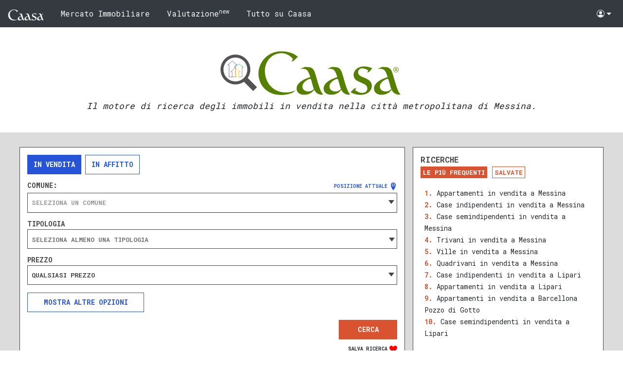

--- FILE ---
content_type: text/html;charset=utf-8
request_url: https://www.caasa.it/sicilia/messina/cerco-case-in-vendita.html
body_size: 17759
content:
<!DOCTYPE html>
<html lang="it">
    <head>
        <meta http-equiv="Content-Type" content="text/html; charset=utf-8" />        
        <meta name="viewport" content="width=device-width, initial-scale=1" />
        <title>Tutte le case in vendita nella citt&agrave; metropolitana di Messina</title>
        <meta name="description" content="Case, appartamenti e uffici in vendita nella citt&agrave; metropolitana di Messina da privati ed agenzie: su Caasa trovi in un solo posto tutti gli annunci presenti sui portali immobiliari. Leggi in esclusiva l'Opinione di Caasa&reg; sul prezzo richiesto e tante informazioni sul mercato immobiliare nella citt&agrave; metropolitana di Messina." />
        <!--Using 'adsense' as ad provider-->
        <!--
        it.caasa.common 2b.13q3 
        BaseGui.version 3&beta;.3g7f3
        gently running on web3
        -->
        <link rel="canonical" href="https://www.caasa.it/sicilia/messina/cerco-case-in-vendita.html" />
        <link rel="alternate" hreflang="it" href="https://www.caasa.it/sicilia/messina/cerco-case-in-vendita.html" />
        <link rel="apple-touch-icon" sizes="180x180" href="/apple-touch-icon.png">
        <link rel="icon" type="image/png" sizes="32x32" href="/favicon-32x32.png">
        <link rel="icon" type="image/png" sizes="16x16" href="/favicon-16x16.png">
        <link rel="preconnect" href="https://fonts.googleapis.com" />
        <link rel="preconnect" href="https://www.google-analytics.com" />
        <link rel="preconnect" href="https://cdnjs.cloudflare.com" />
        <link rel="preconnect" href="https://www.gstatic.com" />
        <link rel="preconnect" href="https://cdn.jsdelivr.net" />
        <link rel="preconnect" href="https://fonts.gstatic.com">
        <link rel="manifest" href="/manifest.json">
        <link rel="mask-icon" href="/safari-pinned-tab.svg" color="#5bbad5">
        <meta name="theme-color" content="#ffffff">
        <meta property="og:url"           content="/sicilia/messina/cerco-case-in-vendita.html" />
        <meta property="og:type"          content="website" />
        <meta property="og:title"         content=Tutte le case in vendita nella citt&agrave; metropolitana di Messina />
        <meta property="og:description"   content="Case, appartamenti e uffici in vendita nella citt&agrave; metropolitana di Messina da privati ed agenzie: su Caasa trovi in un solo posto tutti gli annunci presenti sui portali immobiliari. Leggi in esclusiva l'Opinione di Caasa&reg; sul prezzo richiesto e tante informazioni sul mercato immobiliare nella citt&agrave; metropolitana di Messina." />
        <meta property="og:image"         content="https://cdn.caasa.it/static/img/caasa-quadrato.jpg" />
        <meta name="keywords" content="case in vendita nella città metropolitana di Messina, appartamenti in vendita nella città metropolitana di Messina, annunci immobiliari nella città metropolitana di Messina, case in vendita, appartamenti in vendita, annunci immobiliari" />
        <meta http-equiv="X-UA-Compatible" content="IE=edge" />
        <meta name="google-site-verification" content="69pHufk706MycSv0GL1znFdGj0meLEMko4RmlO-ye1E" />
        <meta name="msvalidate.01" content="0AD72220AFD2108EA085D380BB055167" />
        <meta name="y_key" content="1cd8e2272a5153fa" />
        <link rel="stylesheet" href="https://cdnjs.cloudflare.com/ajax/libs/font-awesome/4.7.0/css/font-awesome.min.css" />
        <link href="https://fonts.googleapis.com/css2?family=Roboto+Slab:wght@600&display=swap" rel="stylesheet" />
        <link href="https://fonts.googleapis.com/css2?family=Roboto+Mono:wght@400;700&display=swap" rel="stylesheet" />
        <link type="text/css" rel="stylesheet" href="https://www.gstatic.com/firebasejs/ui/6.0.1/firebase-ui-auth.css" />
        <link type="text/css" rel="stylesheet" href="https://cdn.caasa.it/static/css/home.css?v=3b.3g7f3" />
        <script async src="https://www.googletagmanager.com/gtag/js?id=G-8DC8P7S4ZD"></script>
<script>
window.dataLayer = window.dataLayer || [];
function gtag(){dataLayer.push(arguments);}
gtag('js', new Date());
gtag('config', 'G-8DC8P7S4ZD');
</script><script type="application/ld+json">
            {
            "@context": "http://schema.org",
            "@type": "WebSite",
            "name": "Caasa.it",
            "url": "https://www.caasa.it",
            "publisher": {
            "@type": "Organization",
            "name": "Caasa",
            "url": "https://www.caasa.it",
            "logo": "https://cdn.caasa.it/logo/caasa-gray.svg",
            "sameAs": [
            "https://www.facebook.com/caasa.it/",
            "https://twitter.com/caasaIT"
            ]
            }
            }
        </script>
        <script type="application/ld+json">
            {
            "@context": "http://schema.org",
            "@type": "WebPage",
            "url": "https://www.caasa.it/sicilia/messina/cerco-case-in-vendita.html",
            "breadcrumb": {
            "@type": "BreadcrumbList",
            "itemListElement": [{
            "@type": "ListItem",
            "position": 1,
            "item": {
            "@id": "https://www.caasa.it/",
            "name": "Immobili in vendita",
            "image": "https://cdn.caasa.it/static/img/ico/breadcrumb-vendita-64x64.png"
            }
            }
            ,{
            "@type": "ListItem",
            "position": 2,
            "item": {
            "@id": "https://www.caasa.it/sicilia/cerco-case-in-vendita.html",
            "name": "Sicilia",
            "image": "https://cdn.caasa.it/static/img/ico/breadcrumb-regione-64x64.png"
            }
            }
            ,{
            "@type": "ListItem",
            "position": 3,
            "item": {
            "@id": "https://www.caasa.it/sicilia/messina/cerco-case-in-vendita.html",
            "name": "Messina",
            "image": "https://cdn.caasa.it/static/img/ico/breadcrumb-provincia-64x64.png"
            }
            }]
            }
            }
        </script>
        <style>
.ad-xs {  display:inline-block; }
@media (min-width:768px) { .ad-xs { display:none; } }
.ad-sm-md-lg {  display:inline-block; }
@media (max-width:767px) { .ad-sm-md-lg { display:none; } }
.ad-xs-sm { width:100%; }
@media (max-width:991px) { .ad-xs-sm { display:block; } }
@media (min-width:992px) { .ad-xs-sm { display:none; } }
.ad-md-lg { width:100%; }
@media (max-width:991px) { .ad-md-lg { display:none; } }
@media (min-width:992px) { .ad-md-lg { display:block; } }
</style>
<script async src="//pagead2.googlesyndication.com/pagead/js/adsbygoogle.js"></script>
<script>
(adsbygoogle = window.adsbygoogle || []).push({
google_ad_client: "ca-pub-9013790203746805",
enable_page_level_ads: true
});
</script>
<script async src="https://fundingchoicesmessages.google.com/i/pub-9013790203746805?ers=1" nonce="YeN_qVum6RklhmTvt8irAw"></script><script nonce="YeN_qVum6RklhmTvt8irAw">(function() {function signalGooglefcPresent() {if (!window.frames['googlefcPresent']) {if (document.body) {const iframe = document.createElement('iframe'); iframe.style = 'width: 0; height: 0; border: none; z-index: -1000; left: -1000px; top: -1000px;'; iframe.style.display = 'none'; iframe.name = 'googlefcPresent'; document.body.appendChild(iframe);} else {setTimeout(signalGooglefcPresent, 0);}}}signalGooglefcPresent();})();</script>
<script>(function(){/*
 Copyright The Closure Library Authors.
 SPDX-License-Identifier: Apache-2.0
*/
'use strict';var aa=function(a){var b=0;return function(){return b<a.length?{done:!1,value:a[b++]}:{done:!0}}},ba="function"==typeof Object.create?Object.create:function(a){var b=function(){};b.prototype=a;return new b},k;if("function"==typeof Object.setPrototypeOf)k=Object.setPrototypeOf;else{var m;a:{var ca={a:!0},n={};try{n.__proto__=ca;m=n.a;break a}catch(a){}m=!1}k=m?function(a,b){a.__proto__=b;if(a.__proto__!==b)throw new TypeError(a+" is not extensible");return a}:null}
var p=k,q=function(a,b){a.prototype=ba(b.prototype);a.prototype.constructor=a;if(p)p(a,b);else for(var c in b)if("prototype"!=c)if(Object.defineProperties){var d=Object.getOwnPropertyDescriptor(b,c);d&&Object.defineProperty(a,c,d)}else a[c]=b[c];a.v=b.prototype},r=this||self,da=function(){},t=function(a){return a};var u;var w=function(a,b){this.g=b===v?a:""};w.prototype.toString=function(){return this.g+""};var v={},x=function(a){if(void 0===u){var b=null;var c=r.trustedTypes;if(c&&c.createPolicy){try{b=c.createPolicy("goog#html",{createHTML:t,createScript:t,createScriptURL:t})}catch(d){r.console&&r.console.error(d.message)}u=b}else u=b}a=(b=u)?b.createScriptURL(a):a;return new w(a,v)};var A=function(){return Math.floor(2147483648*Math.random()).toString(36)+Math.abs(Math.floor(2147483648*Math.random())^Date.now()).toString(36)};var B={},C=null;var D="function"===typeof Uint8Array;function E(a,b,c){return"object"===typeof a?D&&!Array.isArray(a)&&a instanceof Uint8Array?c(a):F(a,b,c):b(a)}function F(a,b,c){if(Array.isArray(a)){for(var d=Array(a.length),e=0;e<a.length;e++){var f=a[e];null!=f&&(d[e]=E(f,b,c))}Array.isArray(a)&&a.s&&G(d);return d}d={};for(e in a)Object.prototype.hasOwnProperty.call(a,e)&&(f=a[e],null!=f&&(d[e]=E(f,b,c)));return d}
function ea(a){return F(a,function(b){return"number"===typeof b?isFinite(b)?b:String(b):b},function(b){var c;void 0===c&&(c=0);if(!C){C={};for(var d="ABCDEFGHIJKLMNOPQRSTUVWXYZabcdefghijklmnopqrstuvwxyz0123456789".split(""),e=["+/=","+/","-_=","-_.","-_"],f=0;5>f;f++){var h=d.concat(e[f].split(""));B[f]=h;for(var g=0;g<h.length;g++){var l=h[g];void 0===C[l]&&(C[l]=g)}}}c=B[c];d=Array(Math.floor(b.length/3));e=c[64]||"";for(f=h=0;h<b.length-2;h+=3){var y=b[h],z=b[h+1];l=b[h+2];g=c[y>>2];y=c[(y&3)<<
4|z>>4];z=c[(z&15)<<2|l>>6];l=c[l&63];d[f++]=""+g+y+z+l}g=0;l=e;switch(b.length-h){case 2:g=b[h+1],l=c[(g&15)<<2]||e;case 1:b=b[h],d[f]=""+c[b>>2]+c[(b&3)<<4|g>>4]+l+e}return d.join("")})}var fa={s:{value:!0,configurable:!0}},G=function(a){Array.isArray(a)&&!Object.isFrozen(a)&&Object.defineProperties(a,fa);return a};var H;var J=function(a,b,c){var d=H;H=null;a||(a=d);d=this.constructor.u;a||(a=d?[d]:[]);this.j=d?0:-1;this.h=null;this.g=a;a:{d=this.g.length;a=d-1;if(d&&(d=this.g[a],!(null===d||"object"!=typeof d||Array.isArray(d)||D&&d instanceof Uint8Array))){this.l=a-this.j;this.i=d;break a}void 0!==b&&-1<b?(this.l=Math.max(b,a+1-this.j),this.i=null):this.l=Number.MAX_VALUE}if(c)for(b=0;b<c.length;b++)a=c[b],a<this.l?(a+=this.j,(d=this.g[a])?G(d):this.g[a]=I):(d=this.l+this.j,this.g[d]||(this.i=this.g[d]={}),(d=this.i[a])?
G(d):this.i[a]=I)},I=Object.freeze(G([])),K=function(a,b){if(-1===b)return null;if(b<a.l){b+=a.j;var c=a.g[b];return c!==I?c:a.g[b]=G([])}if(a.i)return c=a.i[b],c!==I?c:a.i[b]=G([])},M=function(a,b){var c=L;if(-1===b)return null;a.h||(a.h={});if(!a.h[b]){var d=K(a,b);d&&(a.h[b]=new c(d))}return a.h[b]};J.prototype.toJSON=function(){var a=N(this,!1);return ea(a)};
var N=function(a,b){if(a.h)for(var c in a.h)if(Object.prototype.hasOwnProperty.call(a.h,c)){var d=a.h[c];if(Array.isArray(d))for(var e=0;e<d.length;e++)d[e]&&N(d[e],b);else d&&N(d,b)}return a.g},O=function(a,b){H=b=b?JSON.parse(b):null;a=new a(b);H=null;return a};J.prototype.toString=function(){return N(this,!1).toString()};var P=function(a){J.call(this,a)};q(P,J);function ha(a){var b,c=(a.ownerDocument&&a.ownerDocument.defaultView||window).document,d=null===(b=c.querySelector)||void 0===b?void 0:b.call(c,"script[nonce]");(b=d?d.nonce||d.getAttribute("nonce")||"":"")&&a.setAttribute("nonce",b)};var Q=function(a,b){b=String(b);"application/xhtml+xml"===a.contentType&&(b=b.toLowerCase());return a.createElement(b)},R=function(a){this.g=a||r.document||document};R.prototype.appendChild=function(a,b){a.appendChild(b)};var S=function(a,b,c,d,e,f){try{var h=a.g,g=Q(a.g,"SCRIPT");g.async=!0;g.src=b instanceof w&&b.constructor===w?b.g:"type_error:TrustedResourceUrl";ha(g);h.head.appendChild(g);g.addEventListener("load",function(){e();d&&h.head.removeChild(g)});g.addEventListener("error",function(){0<c?S(a,b,c-1,d,e,f):(d&&h.head.removeChild(g),f())})}catch(l){f()}};var ia=r.atob("aHR0cHM6Ly93d3cuZ3N0YXRpYy5jb20vaW1hZ2VzL2ljb25zL21hdGVyaWFsL3N5c3RlbS8xeC93YXJuaW5nX2FtYmVyXzI0ZHAucG5n"),ja=r.atob("WW91IGFyZSBzZWVpbmcgdGhpcyBtZXNzYWdlIGJlY2F1c2UgYWQgb3Igc2NyaXB0IGJsb2NraW5nIHNvZnR3YXJlIGlzIGludGVyZmVyaW5nIHdpdGggdGhpcyBwYWdlLg=="),ka=r.atob("RGlzYWJsZSBhbnkgYWQgb3Igc2NyaXB0IGJsb2NraW5nIHNvZnR3YXJlLCB0aGVuIHJlbG9hZCB0aGlzIHBhZ2Uu"),la=function(a,b,c){this.h=a;this.j=new R(this.h);this.g=null;this.i=[];this.l=!1;this.o=b;this.m=c},V=function(a){if(a.h.body&&!a.l){var b=
function(){T(a);r.setTimeout(function(){return U(a,3)},50)};S(a.j,a.o,2,!0,function(){r[a.m]||b()},b);a.l=!0}},T=function(a){for(var b=W(1,5),c=0;c<b;c++){var d=X(a);a.h.body.appendChild(d);a.i.push(d)}b=X(a);b.style.bottom="0";b.style.left="0";b.style.position="fixed";b.style.width=W(100,110).toString()+"%";b.style.zIndex=W(2147483544,2147483644).toString();b.style["background-color"]=ma(249,259,242,252,219,229);b.style["box-shadow"]="0 0 12px #888";b.style.color=ma(0,10,0,10,0,10);b.style.display=
"flex";b.style["justify-content"]="center";b.style["font-family"]="Roboto, Arial";c=X(a);c.style.width=W(80,85).toString()+"%";c.style.maxWidth=W(750,775).toString()+"px";c.style.margin="24px";c.style.display="flex";c.style["align-items"]="flex-start";c.style["justify-content"]="center";d=Q(a.j.g,"IMG");d.className=A();d.src=ia;d.style.height="24px";d.style.width="24px";d.style["padding-right"]="16px";var e=X(a),f=X(a);f.style["font-weight"]="bold";f.textContent=ja;var h=X(a);h.textContent=ka;Y(a,
e,f);Y(a,e,h);Y(a,c,d);Y(a,c,e);Y(a,b,c);a.g=b;a.h.body.appendChild(a.g);b=W(1,5);for(c=0;c<b;c++)d=X(a),a.h.body.appendChild(d),a.i.push(d)},Y=function(a,b,c){for(var d=W(1,5),e=0;e<d;e++){var f=X(a);b.appendChild(f)}b.appendChild(c);c=W(1,5);for(d=0;d<c;d++)e=X(a),b.appendChild(e)},W=function(a,b){return Math.floor(a+Math.random()*(b-a))},ma=function(a,b,c,d,e,f){return"rgb("+W(Math.max(a,0),Math.min(b,255)).toString()+","+W(Math.max(c,0),Math.min(d,255)).toString()+","+W(Math.max(e,0),Math.min(f,
255)).toString()+")"},X=function(a){a=Q(a.j.g,"DIV");a.className=A();return a},U=function(a,b){0>=b||null!=a.g&&0!=a.g.offsetHeight&&0!=a.g.offsetWidth||(na(a),T(a),r.setTimeout(function(){return U(a,b-1)},50))},na=function(a){var b=a.i;var c="undefined"!=typeof Symbol&&Symbol.iterator&&b[Symbol.iterator];b=c?c.call(b):{next:aa(b)};for(c=b.next();!c.done;c=b.next())(c=c.value)&&c.parentNode&&c.parentNode.removeChild(c);a.i=[];(b=a.g)&&b.parentNode&&b.parentNode.removeChild(b);a.g=null};var pa=function(a,b,c,d,e){var f=oa(c),h=function(l){l.appendChild(f);r.setTimeout(function(){f?(0!==f.offsetHeight&&0!==f.offsetWidth?b():a(),f.parentNode&&f.parentNode.removeChild(f)):a()},d)},g=function(l){document.body?h(document.body):0<l?r.setTimeout(function(){g(l-1)},e):b()};g(3)},oa=function(a){var b=document.createElement("div");b.className=a;b.style.width="1px";b.style.height="1px";b.style.position="absolute";b.style.left="-10000px";b.style.top="-10000px";b.style.zIndex="-10000";return b};var L=function(a){J.call(this,a)};q(L,J);var qa=function(a){J.call(this,a)};q(qa,J);var ra=function(a,b){this.l=a;this.m=new R(a.document);this.g=b;this.i=K(this.g,1);b=M(this.g,2);this.o=x(K(b,4)||"");this.h=!1;b=M(this.g,13);b=x(K(b,4)||"");this.j=new la(a.document,b,K(this.g,12))};ra.prototype.start=function(){sa(this)};
var sa=function(a){ta(a);S(a.m,a.o,3,!1,function(){a:{var b=a.i;var c=r.btoa(b);if(c=r[c]){try{var d=O(P,r.atob(c))}catch(e){b=!1;break a}b=b===K(d,1)}else b=!1}b?Z(a,K(a.g,14)):(Z(a,K(a.g,8)),V(a.j))},function(){pa(function(){Z(a,K(a.g,7));V(a.j)},function(){return Z(a,K(a.g,6))},K(a.g,9),K(a.g,10),K(a.g,11))})},Z=function(a,b){a.h||(a.h=!0,a=new a.l.XMLHttpRequest,a.open("GET",b,!0),a.send())},ta=function(a){var b=r.btoa(a.i);a.l[b]&&Z(a,K(a.g,5))};(function(a,b){r[a]=function(c){for(var d=[],e=0;e<arguments.length;++e)d[e-0]=arguments[e];r[a]=da;b.apply(null,d)}})("__h82AlnkH6D91__",function(a){"function"===typeof window.atob&&(new ra(window,O(qa,window.atob(a)))).start()});}).call(this);

window.__h82AlnkH6D91__("[base64]/[base64]/[base64]/[base64]");</script></head>
    <body class="home">
        <header>
    <nav class="navbar navbar-dark bg-dark navbar-expand-lg">
    <a class="navbar-brand" href="/">
        <img src="https://cdn.caasa.it/logo/caasa-whitesmoke.svg" loading="lazy" alt="Logo Caasa"
            onmouseover="this.src = 'https://cdn.caasa.it/logo/caasa-dark-orange.svg';" 
            onmouseout="this.src = 'https://cdn.caasa.it/logo/caasa-whitesmoke.svg';" width="75" height="25" />
    </a>
    <button class="navbar-toggler" type="button" data-toggle="collapse" data-target="#navbarSupportedContent" aria-controls="navbarSupportedContent" aria-expanded="false" aria-label="Toggle navigation">
        <span class="navbar-toggler-icon"></span>
    </button>
    <div class="collapse navbar-collapse" id="navbarSupportedContent">
        <ul class="list-unstyled navbar-nav">
            <li class="nav-item"><a class="nav-link braket" href="https://www.mercato-immobiliare.info/">Mercato Immobiliare</a></li>
            <li class="nav-item"><a class="nav-link braket" href="/valutazione-immobiliare/in-vendita.html">Valutazione<sup>new</sup></a></li>
            <li class="nav-item"><a class="nav-link braket" href="https://blog.caasa.it/tutto-su-caasa/">Tutto su Caasa</a></li>
        </ul>
    </div>
    <ul class="list-unstyled navbar-nav ml-auto">
        <li class="nav-item dropdown">
            <a class="nav-link dropdown-toggle" href="#" id="navbarDropdown" role="button" data-toggle="dropdown" aria-haspopup="true" aria-expanded="false">
                <svg class="bi bi-people-circle" width="1em" height="1em" viewBox="0 0 16 16" fill="currentColor" xmlns="http://www.w3.org/2000/svg">
                <path d="M13.468 12.37C12.758 11.226 11.195 10 8 10s-4.757 1.225-5.468 2.37A6.987 6.987 0 008 15a6.987 6.987 0 005.468-2.63z"/>
                <path fill-rule="evenodd" d="M8 9a3 3 0 100-6 3 3 0 000 6z" clip-rule="evenodd"/>
                <path fill-rule="evenodd" d="M8 1a7 7 0 100 14A7 7 0 008 1zM0 8a8 8 0 1116 0A8 8 0 010 8z" clip-rule="evenodd"/>
                </svg> <span class="user-logged-in user-name">Name</span>
            </a>
            <div class="dropdown-menu dropdown-menu-right" aria-labelledby="navbarDropdown">
                <div class="user-not-logged-in">
                    <a class="dropdown-item" data-toggle="modal" data-target="#modal-login" href="#">Accedi/Registrati</a>
                </div>                    
                <div class="user-logged-in">
                    <a class="dropdown-item" data-toggle="modal" data-target="#modal-login" data-section='account' href="#">Il tuo Account</a>
                    <a class="dropdown-item" href="/favorites">I tuoi preferiti</a>                    
                    <div class="dropdown-divider"></div>
                    <a class="dropdown-item sign-out" href="#">Esci</a>
                </div>
            </div>
        </li>                
    </ul>
</nav>

<div class="container logo-header">
        <div class="d-flex justify-content-center align-items-center logo-group">
            <div class="logo-lente">
                <svg viewBox="0 0 100 100" fill="none" xmlns="http://www.w3.org/2000/svg">
                    <path d="M73.5864 41.0243C73.5172 47.0941 72.0288 52.5825 69.1232 57.4882C66.2186 62.3936 62.3121 66.2993 57.4067 69.2049C52.501 72.1112 47.0131 73.5981 40.9421 73.6672C34.833 73.5981 29.317 72.1112 24.3946 69.2049C19.4717 66.2993 15.5555 62.3936 12.6461 57.4882C9.73664 52.5825 8.24793 47.0941 8.17942 41.0243C8.24793 34.9141 9.73664 29.3986 12.6461 24.4757C15.5555 19.5528 19.4719 15.6366 24.3946 12.7272C29.317 9.81886 34.8331 8.32961 40.9421 8.26054C47.0129 8.32997 52.501 9.81867 57.4067 12.7272C62.3121 15.6366 66.2186 19.553 69.1232 24.4757C72.0286 29.3986 73.5162 34.9143 73.5864 41.0243ZM74.6295 64.1152C76.8953 60.8463 78.6561 57.2588 79.9108 53.3512C81.1657 49.4448 81.8032 45.3321 81.8217 41.0131C81.7352 33.392 79.8759 26.5099 76.2435 20.3663C72.6115 14.2225 67.7227 9.33413 61.5789 5.70211C55.4351 2.06935 48.5529 0.210168 40.9327 0.124023C33.3119 0.210535 26.4299 2.06935 20.2865 5.70211C14.1423 9.33413 9.2543 14.2225 5.62209 20.3663C1.98914 26.5099 0.130151 33.392 0.0440063 41.0131C0.130151 48.6338 1.98914 55.5158 5.62209 61.6591C9.2543 67.8031 14.1425 72.6913 20.2865 76.3235C26.4299 79.957 33.3121 81.8153 40.9327 81.9018C45.2495 81.8832 49.3673 81.2466 53.284 79.9915C57.2006 78.7365 60.8183 76.9759 64.1357 74.7095L89.5206 100L100.02 89.5583L74.6295 64.1152Z" fill="#555252"/>
                    <path class="path-green" d="M41.6061 31.9929L50.1519 26.2996L62.9022 34.7939H59.2587L59.2595 61.2015H50.1225V46.8564H53.7657L37.4008 34.7939L41.6061 31.9929Z" fill="#fff" stroke="#2BAD2F"/>
                    <path class="path-blue" d="M19.7486 28.7032L32.4993 17.7394L45.2492 28.7032H41.6062V31.9931L37.5614 34.7942L41.558 34.719L41.6267 46.8566L34.9802 61.2018H23.5742V28.7032H19.7486Z" fill="#fff" stroke="#2554D8"/>
                    <path class="path-yellow" d="M41.2275 35.6609L53.7659 46.8564H50.1226V61.2015H41.2275V35.6609V35.6609Z" fill="#fff" stroke="#FFD31D"/>
                    <path class="path-orange" d="M28.2651 46.8564L38.9327 37.6839L41.2276 35.6609V61.2015H32.0904V46.8564H28.2651Z" fill="#fff" stroke="#D95330"/>
                </svg>
            </div>
            <a href="/">
            <img src="https://cdn.caasa.it/logo/caasa-dark-green.svg" 
                 onerror="this.onerror=null; this.src='https://cdn.caasa.it/logo/caasa-gray-300x100.png'"                         
                 alt="Caasa" />                        
            </a>
        </div>
        <h1 class="d-flex justify-content-center">
            Il motore di ricerca degli immobili in vendita nella citt&agrave; metropolitana di Messina.</h1>                    
    </div>            
</header>

<main class="container-fluid p-0">
            <section class="search">
                <div class="row form">
                    <div class="col-12 col-lg-8 px-0 pr-lg-2 mb-4 mb-lg-0">
                        <div class="form-container">
                            <form id="form-search" action="/cerca" method="post" rel="search" name="form-search" novalidate="novalidate" autocomplete="off" enctype="application/x-www-form-urlencoded" accept-charset="UTF-8">                                                                
                                <input id="searchjson" type="hidden" name="searchjson" />
                                <div class="form__contract-type mb-3">                                    
                                    <div class="form__block mr-2" onclick="location='/sicilia/messina/cerco-case-in-vendita.html'">
                                        <input class="form__radio-input" type="radio" id="vendita" name="advtype" value="FORSALE" checked>
                                        <label class="form__label form__label--radio" for="vendita">In vendita</label>  
                                    </div>
                                    <div class="form__block" onclick="location='/sicilia/messina/cerco-case-in-affitto.html'">
                                        <input class="form__radio-input" type="radio" id="affitto" name="advtype" value="FORRENT" >
                                        <label class="form__label form__label--radio" for="affitto">In affitto</label>  
                                    </div>
                                </div>
                            
                                <div class="form-group city-input-alt">
                                    <div class="form__group--city">
                                        <div class="form__label form__label--city">
                                            <div> 
                                                COMUNE: <span id="city-geoloc"></span>
                                                </div>
                                        </div>
                                        <button id="html5geolocbtn" title="Usa la mia posizione attuale" type="button" class="btn btn-map">
                                            <span>Posizione attuale</span>
                                            <svg width="16" height="16" viewBox="0 0 16 16">
                                                <path fill="#2554d8" d="M8 0c-2.761 0-5 2.239-5 5 0 5 5 11 5 11s5-6 5-11c0-2.761-2.239-5-5-5zM8 8.063c-1.691 0-3.063-1.371-3.063-3.063s1.371-3.063 3.063-3.063 3.063 1.371 3.063 3.063-1.371 3.063-3.063 3.063zM6.063 5c0-1.070 0.867-1.938 1.938-1.938s1.938 0.867 1.938 1.938c0 1.070-0.867 1.938-1.938 1.938s-1.938-0.867-1.938-1.938z"></path>
                                            </svg>
                                        </button>
                                    </div>
                                    <div class="form-city-zone-select">
                                        <select id="input-city" class="form-control select2autocomplete" autocomplete="off"></select>
                                        <span class="form__error-msg js-error-location"></span>
                                        <div class="form__select-zone is-hide">
                                            <select class="form-control select2zones" autocomplete="off"></select>
                                        </div>
                                    </div>
                                </div>

                                <div class="form-map">
                                    <div id="Map" class="map-container bigmap"></div>
                                    <div class="form-map-legend">
                                        <div>
                                            <img height="20" width="20" src="https://cdn.caasa.it/static/img/marker-zone.svg" alt="Maker zona immobiliare" loading="lazy"/>
                                            <span>Zone selezionabili</span>
                                        </div>
                                        <div>
                                            <img height="20" width="20" src="https://cdn.caasa.it/static/img/marker-zone-active.svg" alt="Maker zone selezionata" loading="lazy"/>
                                            <span>Zona selezionata</span>
                                        </div>
                                        <div>
                                            <img height="20" width="20" src="https://cdn.caasa.it/static/img/marker-neighbour.svg" alt="Maker comuni limitrofo" loading="lazy"/>
                                            <span>Comune limitrofo</span>
                                        </div>
                                    </div>
                                </div>                            

                                <div class="form__block-container form__block-container--row-tablet">
                                    <div class="form__block form__block--type mb-3">
                                    <label class="form__label">Tipologia</label>
                                    <select id="home-type" class="form__select js-select2-typology" name="typologies" multiple="multiple" placeholder="Seleziona una tipologia">
                                        <option value="appartamento">appartamento</option>
                                        <option value="attico">attico</option>
                                        <option value="azienda agricola">azienda agricola</option>
                                        <option value="baita">baita</option>
                                        <option value="bifamiliare">bifamiliare</option>
                                        <option value="bivano">bivano</option>
                                        <option value="bungalow">bungalow</option>
                                        <option value="campidanese">campidanese</option>
                                        <option value="capannone">capannone</option>
                                        <option value="caposchiera">caposchiera</option>
                                        <option value="casa indipendente">casa indipendente</option>
                                        <option value="casa semindipendente">casa semindipendente</option>
                                        <option value="casale">casale</option>
                                        <option value="esavano">esavano</option>
                                        <option value="intera palazzina">intera palazzina</option>
                                        <option value="locale commerciale">locale commerciale</option>
                                        <option value="locale di sgombero">locale di sgombero</option>
                                        <option value="loft">loft</option>
                                        <option value="mansarda">mansarda</option>
                                        <option value="monolocale">monolocale</option>
                                        <option value="multiproprieta">multiproprieta</option>
                                        <option value="multivano">multivano</option>
                                        <option value="negozio">negozio</option>
                                        <option value="pentavano">pentavano</option>
                                        <option value="quadrivano">quadrivano</option>
                                        <option value="rudere">rudere</option>
                                        <option value="terreno agricolo">terreno agricolo</option>
                                        <option value="terreno edificabile">terreno edificabile</option>
                                        <option value="terreno industriale">terreno industriale</option>
                                        <option value="trivano">trivano</option>
                                        <option value="ufficio">ufficio</option>
                                        <option value="villa">villa</option>
                                        <option value="villetta a schiera">villetta a schiera</option>
                                        </select>
                                    <span class="form__error-msg js-error-typology"></span>
                                    </div>
                                    <div class="form__block form__block--price mb-3">
                                    <label class="form__label">Prezzo</label>
                                    <select class="form__select js-select2-price"></select>
                                    <!-- Personalizza fascia prezzo -->
                                    <div class="form__block form__block--price-custom js-custom-price pt-2">
                                        <label id="label-price" class="form__label">Personalizza fascia di prezzo</label>
                                        <div class="min-price-container">
                                        <input class="form__input js-custom-price-input" type="number" min="0" step="1000" id="prezzo-min" name="prezzo-min" value="0">
                                        </div>
                                        <div class="max-price-container">
                                        <input class="form__input js-custom-price-input" type="number" min="0" step="1000" id="prezzo-max" name="prezzo-max" value="0">
                                        </div>
                                    </div>
                                    </div>
                                </div>

                                <div class="form__filter-btn js-open-filter mb-3">
                                    <span>Altre opzioni</span>
                                </div>
                            
                                <div class="form__filter-container js-filter-container">
                                <!-- Altre opzioni -->

                                    <div class="form__block form__block--auction mb-3">
                                    <label class="form__label">Annunci in asta</label>
                                        <div class="form__input--radio">
                                        <input type="radio" id="includi-aste" name="aste" value="i" checked><label for="includi-aste">Includi</label>
                                        </div>
                                        <div class="form__input--radio">
                                        <input type="radio" id="escludi-aste" name="aste" value="e"><label for="escludi-aste">Escludi</label>
                                        </div>
                                        <div class="form__input--radio">
                                        <input type="radio" id="solo-aste" name="aste" value="o"><label for="solo-aste">Solo annunci in asta</label>
                                        </div>
                                    </div>
                                    <div class="form__block mb-3">
                                    <label class="form__label">Altre opzioni</label>
                                    <select id="home-option" class="form__select js-multiple-select2" name="home-options" multiple="multiple">
                                        <option value="angolo cottura">con angolo cottura</option>
                                        <option value="ascensore">con ascensore</option>
                                        <option value="balcone">con balcone</option>
                                        <option value="caminetto">con caminetto</option>
                                        <option value="cantina">con cantina</option>
                                        <option value="climatizzato">con climatizzazione</option>
                                        <option value="cortile">con cortile</option>
                                        <option value="cucina abitabile">con cucina abitabile</option>
                                        <option value="garage">con garage</option>
                                        <option value="giardino">con giardino</option>
                                        <option value="mutuabile">con possibilit&agrave; di mutuo</option>
                                        <option value="nuda proprieta">nuda propriet&agrave;</option>
                                        <option value="posto auto">con posto auto</option>
                                        <option value="posto moto">con posto moto</option>
                                        <option value="riscaldamento autonomo">con riscaldamento autonomo</option>
                                        <option value="senza ascensore">senza ascensore</option>
                                        <option value="storico">edificio storico</option>
                                        <option value="termocondizionato">con termocondizionamento</option>
                                        <option value="terrazza">con terrazza</option>
                                        <option value="vacanza">per vacanza</option>
                                        </select>
                                    </div>

                                    <!-- Stato dell'immobile -->
                                    <div class="form__block-container mb-3">
                                    <label class="form__label">Stato dell'immobile</label>
                                    <div id="home-condition" class="form__block-container--checkbox">
                                        <div class="form__block">
                                        <input id="ristrutturare" class="condition form__input--custom-checkbox" value="da ristrutturare" name="ristrutturare" type="checkbox">
                                        <label for="ristrutturare">da ristrutturare</label>
                                        </div>
                                        <div class="form__block">        
                                            <input id="nuova-costruzione" class="condition form__input--custom-checkbox" value="nuova costruzione" name="nuova-costruzione" type="checkbox">
                                            <label for="nuova-costruzione">nuova costruzione</label>
                                        </div>
                                        <div class="form__block">        
                                            <input id="recente" class="condition form__input--custom-checkbox" value="recente" name="recente" type="checkbox">
                                            <label for="recente">recente</label>
                                        </div>
                                        <div class="form__block">        
                                            <input id="ristrutturato" class="condition form__input--custom-checkbox" value="ristrutturato" name="ristrutturato" type="checkbox">
                                            <label for="ristrutturato">ristrutturato</label>
                                        </div>
                                    </div>
                                    </div>

                                    <!-- Superfice -->
                                    <div class="form__block-container mb-3">
                                    <label class="form__label">Superfice</label>
                                    <div class="form__block mb-2">
                                        <select class="form__select js-select2-surface"></select>
                                        <!-- Superfice personalizzata -->
                                        <div class="form__block form__block--surface-custom js-custom-surface pt-2">
                                        <label id="label-surface" class="form__label">Personalizza fascia di superficie</label>
                                        <div class="min-surface-container">
                                            <input id="superfice-min" class="form__input js-custom-surface-input" type="number" min="0" step="5" name="superfice-min" value="0">
                                        </div>
                                        <div class="max-surface-container">
                                            <input id="superfice-max" class="form__input js-custom-surface-input" type="number" min="0" step="5" name="superfice-max" value="0">
                                        </div>
                                        </div>
                                    </div>
                                    </div>

                                    <!-- Classe energetica -->
                                    <div class="form__block-container form__range mb-3">
                                        <label class="form__label js-range-label">Qualsiasi classe energetica</label>
                                        <input id="energy-class" type="range" name="energy-class" class="js-energy-class" min="1" max="7" value="7">
                                        <ul class="classe-energetica js-energy-value">
                                        <li style="background-color: #7cb342">A</li>
                                        <li style="background-color: #81c784">B</li>
                                        <li style="background-color: #c0ca33">C</li>
                                        <li style="background-color: #fdd835">D</li>
                                        <li style="background-color: #ffb300">E</li>
                                        <li style="background-color: #fb8c00">F</li>
                                        <li style="background-color: #f4511e">G</li>
                                        </ul>
                                    </div>                                
                                </div>                            
                                <div class="form__action">
                                    <input class="form__input--submit" type="submit" value="Cerca"/>
                                    <div class="favorite-block">
                                        <span class="favorite-msg"></span>
                                        <button id="save-search" title="Salva la tua ricerca" type="button" class="btn btn-favorite">
                                            <svg class="spinner" xmlns="http://www.w3.org/2000/svg" xmlns:xlink="http://www.w3.org/1999/xlink" style="background: rgb(255, 255, 255); shape-rendering: auto;" width="16px" height="16px" viewBox="0 0 100 100" preserveAspectRatio="xMidYMid">
                                                <circle cx="50" cy="50" fill="none" stroke="#d95330" stroke-width="10" r="35" stroke-dasharray="164.93361431346415 56.97787143782138">
                                                    <animateTransform attributeName="transform" type="rotate" repeatCount="indefinite" dur="1s" values="0 50 50;360 50 50" keyTimes="0;1"></animateTransform>
                                                </circle>
                                            </svg>
                                            <span>Salva ricerca</span>
                                            <svg width="16" height="16" viewBox="0 0 16 16">
                                                <path fill="#ff0000" d="M11.8 1c-1.682 0-3.129 1.368-3.799 2.797-0.671-1.429-2.118-2.797-3.8-2.797-2.318 0-4.2 1.882-4.2 4.2 0 4.716 4.758 5.953 8 10.616 3.065-4.634 8-6.050 8-10.616 0-2.319-1.882-4.2-4.2-4.2z"></path>
                                            </svg>
                                        </button>
                                    </div>
                                </div>
                            </form>
                        </div>
                    </div>
                    <div class="col-12 col-lg-4 px-0 pl-lg-2">
                        <div class="chart-container">
                            <h3 class="chart-container__label">Ricerche</h3>
                            <div class="chart-container__tabs">
                                <span class="tab-item tab-item--selected" data-type="frequent" title="Le 10 ricerche effettuate più spesso">Le pi&ugrave; frequenti</span>
                                <span class="tab-item" data-type="favorite" title="Le tue ricerche preferite">Salvate
                                </span>
                            </div>
                            <div id="dynamic">
                            <ol id="most-frequent" class="chart-container__list frequent">
                                <li><a href="/messina/messina/appartamento/in-vendita.html">Appartamenti in vendita a Messina</a></li>
                                <li><a href="/messina/messina/casa-indipendente/in-vendita.html">Case indipendenti in vendita a Messina</a></li>
                                <li><a href="/messina/messina/casa-semindipendente/in-vendita.html">Case semindipendenti in vendita a Messina</a></li>
                                <li><a href="/messina/messina/trivano/in-vendita.html">Trivani in vendita a Messina</a></li>
                                <li><a href="/messina/messina/villa/in-vendita.html">Ville in vendita a Messina</a></li>
                                <li><a href="/messina/messina/quadrivano/in-vendita.html">Quadrivani in vendita a Messina</a></li>
                                <li><a href="/messina/lipari/casa-indipendente/in-vendita.html">Case indipendenti in vendita a Lipari</a></li>
                                <li><a href="/messina/lipari/appartamento/in-vendita.html">Appartamenti in vendita a Lipari</a></li>
                                <li><a href="/messina/barcellona-pozzo-di-gotto/appartamento/in-vendita.html">Appartamenti in vendita a Barcellona Pozzo di Gotto</a></li>
                                <li><a href="/messina/lipari/casa-semindipendente/in-vendita.html">Case semindipendenti in vendita a Lipari</a></li>
                                </ol>
                            </div>
                            <ol class="chart-container__list favorite">
                                </ol>                            
                            <h3 class="chart-container__label">Informazioni immobiliari</h3>
                            <div class="info-real-estate">
                                <a class="info-real-estate__link" href="https://www.mercato-immobiliare.info/" title="Mercato-Immobiliare.info">
                                    <img height="45" src="https://cdn.caasa.it/logo/mi.svg" alt="Mercato-Immobiliare.info" loading="lazy"/>
                                </a>
                                <div class="info-real-estate__content">
                                    <div class="gcitymilink">
                                        <a id="gcitymilink" href="#"></a>
                                    </div>
                                    <a id="gmilink" href="#">
                                        <canvas></canvas>
                                    </a>
                                </div>
                            </div>
                        </div>
                    </div>
                </div>             
            </section>
            <section class="bg-light services">
                <h2 class="col-12 text-center">servizi</h2>
                <div class="col-sm-6 col-md-4 col-lg-2">
                    <a href="https://blog.caasa.it/servizi/dati-strumenti-analisi-mercato-immobiliare/">
                        <i class="fa fa-area-chart"></i>
                        <strong>Dati e Analisi di Mercato</strong>
                        <p>i migliori servizi professionali</p>
                    </a>                    
                </div>
                <div class="col-sm-6 col-md-4 col-lg-2">
                    <a href="https://blog.caasa.it/quotazioni-immobiliari/">
                        <i class="fa fa-database"></i>
                        <strong>Quotazioni immobiliari</strong>
                        <p>accedi al nostro database di quotazioni</p>
                    </a>                    
                </div>
                <div class="col-sm-6 col-md-4 col-lg-2">
                    <a href="/valutazione-immobiliare/in-vendita.html">
                        <i class="fa fa-euro"></i>
                        <strong>L'Opinione di Caasa<sup>&COPY;</sup></strong>
                        <p>valuta gratuitamente l'immobile che stai acquistando</p>
                    </a>                    
                </div>
                <div class="col-sm-6 col-md-4 col-lg-2">
                    <a href="https://blog.caasa.it/servizi-agenzie-immobiliari/">
                        <i class="fa fa-star"></i>
                        <strong>Agenzie Immobiliari</strong>
                        <p>i tuoi annunci su Caasa, i nostri servizi sul tuo sito</p>
                    </a>                    
                </div>
                <div class="col-sm-6 col-md-4 col-lg-2">
                    <a href="https://blog.caasa.it/servizi-portali-immobiliari/">
                        <i class="fa fa-feed"></i>
                        <strong>Portali Immobiliari</strong>
                        <p>ottieni l'indicizzazione gratuita</p>
                    </a>                    
                </div>
                <div class="col-sm-6 col-md-4 col-lg-2">
                    <a href="https://blog.caasa.it/servizi/servizi-privati-professionisti/">
                        <i class="fa fa-user"></i>
                        <strong>Privati</strong>
                        <p>ricerca e valuta immobili</p>
                    </a>                
                </div>                
            </section>
            <section class="bg-light news">
                <h2 class="col-12 text-center">notizie dal mondo dell'immobiliare</h2>
                <div class="col-12">
                <ul class="list-unstyled row news__list">
                    <li class="col-md-6 col-xl-3 mb-4">
                        <a href="https://www.ilsole24ore.com/art/homepanda-acquista-relab-italia-AIyMxZu">
                            <article>
                                <h3>
                                    <span>
                                        <svg class="icon-quotes-left" viewBox="0 0 16 16">
                                            <path d="M3.516 7c1.933 0 3.5 1.567 3.5 3.5s-1.567 3.5-3.5 3.5-3.5-1.567-3.5-3.5l-0.016-0.5c0-3.866 3.134-7 7-7v2c-1.336 0-2.591 0.52-3.536 1.464-0.182 0.182-0.348 0.375-0.497 0.578 0.179-0.028 0.362-0.043 0.548-0.043zM12.516 7c1.933 0 3.5 1.567 3.5 3.5s-1.567 3.5-3.5 3.5-3.5-1.567-3.5-3.5l-0.016-0.5c0-3.866 3.134-7 7-7v2c-1.336 0-2.591 0.52-3.536 1.464-0.182 0.182-0.348 0.375-0.497 0.578 0.179-0.028 0.362-0.043 0.549-0.043z"></path>
                                        </svg>
                                    </span>Homepanda acquista Relab Italia</h3>
                                <p>Il Gruppo integra oggi una rete di circa 250 professionisti, in cui le realt&agrave; aggregate mantengono autonomia operativa e identit&agrave; territoriale, beneficiando al tempo stesso di una piattaforma industriale comune</p>
                            </article>
                        </a>                    
                    </li>
                    <li class="col-md-6 col-xl-3 mb-4">
                        <a href="https://www.ilsole24ore.com/art/compravendite-scontistica-media-e-76percento-AIXOH7t">
                            <article>
                                <h3>
                                    <span>
                                        <svg class="icon-quotes-left" viewBox="0 0 16 16">
                                            <path d="M3.516 7c1.933 0 3.5 1.567 3.5 3.5s-1.567 3.5-3.5 3.5-3.5-1.567-3.5-3.5l-0.016-0.5c0-3.866 3.134-7 7-7v2c-1.336 0-2.591 0.52-3.536 1.464-0.182 0.182-0.348 0.375-0.497 0.578 0.179-0.028 0.362-0.043 0.548-0.043zM12.516 7c1.933 0 3.5 1.567 3.5 3.5s-1.567 3.5-3.5 3.5-3.5-1.567-3.5-3.5l-0.016-0.5c0-3.866 3.134-7 7-7v2c-1.336 0-2.591 0.52-3.536 1.464-0.182 0.182-0.348 0.375-0.497 0.578 0.179-0.028 0.362-0.043 0.549-0.043z"></path>
                                        </svg>
                                    </span>Compravendite, la scontistica media &egrave; al</h3>
                                <p>Il dato relativo alla prima met&agrave; del 2025 &egrave; leggermente inferiore rispetto al -8% di un anno fa</p>
                            </article>
                        </a>                    
                    </li>
                    <li class="col-md-6 col-xl-3 mb-4">
                        <a href="https://www.ilsole24ore.com/art/a-milano-prezzo-medio-arriva-6mila-euro-metro-quadro-AIxHJWt">
                            <article>
                                <h3>
                                    <span>
                                        <svg class="icon-quotes-left" viewBox="0 0 16 16">
                                            <path d="M3.516 7c1.933 0 3.5 1.567 3.5 3.5s-1.567 3.5-3.5 3.5-3.5-1.567-3.5-3.5l-0.016-0.5c0-3.866 3.134-7 7-7v2c-1.336 0-2.591 0.52-3.536 1.464-0.182 0.182-0.348 0.375-0.497 0.578 0.179-0.028 0.362-0.043 0.548-0.043zM12.516 7c1.933 0 3.5 1.567 3.5 3.5s-1.567 3.5-3.5 3.5-3.5-1.567-3.5-3.5l-0.016-0.5c0-3.866 3.134-7 7-7v2c-1.336 0-2.591 0.52-3.536 1.464-0.182 0.182-0.348 0.375-0.497 0.578 0.179-0.028 0.362-0.043 0.549-0.043z"></path>
                                        </svg>
                                    </span>Casa, a Milano il prezzo medio arriva a 6mila euro al metro quadro</h3>
                                <p>Quotazioni salite di oltre il 40% nei quartieri periferici come Feltre e viale Jenner</p>
                            </article>
                        </a>                    
                    </li>
                    <li class="col-md-6 col-xl-3 mb-4">
                        <a href="https://www.ilsole24ore.com/art/da-tikehau-prestito-42-milioni-ristrutturare-uffici-roma-AI8Ss0q">
                            <article>
                                <h3>
                                    <span>
                                        <svg class="icon-quotes-left" viewBox="0 0 16 16">
                                            <path d="M3.516 7c1.933 0 3.5 1.567 3.5 3.5s-1.567 3.5-3.5 3.5-3.5-1.567-3.5-3.5l-0.016-0.5c0-3.866 3.134-7 7-7v2c-1.336 0-2.591 0.52-3.536 1.464-0.182 0.182-0.348 0.375-0.497 0.578 0.179-0.028 0.362-0.043 0.548-0.043zM12.516 7c1.933 0 3.5 1.567 3.5 3.5s-1.567 3.5-3.5 3.5-3.5-1.567-3.5-3.5l-0.016-0.5c0-3.866 3.134-7 7-7v2c-1.336 0-2.591 0.52-3.536 1.464-0.182 0.182-0.348 0.375-0.497 0.578 0.179-0.028 0.362-0.043 0.549-0.043z"></path>
                                        </svg>
                                    </span>Da Tikehau un prestito di 42 milioni per ristrutturare uffici a Roma</h3>
                                <p>Il complesso di uffici, a sud del Central Business District della Capitale, &egrave; stato acquisito da Fidera Vecta nel 2019, la cui gestione &egrave; affidata a Praemia Reim Italy Sgr. Il progetto prevede un intervento di retrofit e una riqualificazione estesa d...</p>
                            </article>
                        </a>                    
                    </li>
                    </ul>
                </div>
            </section>
            <section class="bg-light home-sitemap">
                <h2 class="text-center">cerca case in vendita nella città metropolitana di Messina</h2>                
                <div class="container">
                    <div class="row">
                        <div class="inline-a-list">                
                        <ul>
                            <li> 
                                <h3>
                                    <a href="/sicilia/messina/messina/cerco-case-in-vendita.html" title="cerca casa a Messina">Messina</a>
                                </h3>
                            </li>
                            <li> 
                                <h3>
                                    <a href="/sicilia/messina/furnari/cerco-case-in-vendita.html" title="cerca casa a Furnari">Furnari</a>
                                </h3>
                            </li>
                            </ul>    
                        </div>
                    </div>
                </div>                
            </section>                            
            </main>
        <footer class="bg-dark">
    <div class="container">
        <div class="row">                    
            <div class="col-sm-7 col-md-4">
                <h2><a href="/"><img class="footer-header" src="https://cdn.caasa.it/logo/caasa-whitesmoke.svg" loading="lazy" alt="Logo Caasa"
                         onmouseover="this.src = 'https://cdn.caasa.it/logo/caasa-dark-orange.svg';" onmouseout="this.src = 'https://cdn.caasa.it/logo/caasa-whitesmoke.svg';"
                         /><span> ver. 3&beta;.3g7f3</span></a>
                </h2>
                <ul class="naked menu-footer">
                    <li><i class="fa fa-info" aria-hidden="true"></i> <a href="https://blog.caasa.it/tutto-su-caasa/">Tutto su Caasa</a></li>
                    <li><i class="fa fa-shopping-bag" aria-hidden="true"></i> <a href="https://blog.caasa.it/servizi/">Servizi</a></li>
                    <li><i class="fa fa-area-chart" aria-hidden="true"></i> <a href="https://blog.caasa.it/servizi/dati-strumenti-analisi-mercato-immobiliare/">Dati e Analisi di Mercato</a></li>
                    <li><i class="fa fa-database" aria-hidden="true"></i> <a href="https://blog.caasa.it/servizi/quotazioni-immobiliari/">Quotazioni Immobiliari</a></li>
                    <li>
                        <svg xmlns="http://www.w3.org/2000/svg" width="16" height="16" fill="currentColor" class="bi bi-currency-euro" viewBox="0 0 16 16">
                            <path d="M4 9.42h1.063C5.4 12.323 7.317 14 10.34 14c.622 0 1.167-.068 1.659-.185v-1.3c-.484.119-1.045.17-1.659.17-2.1 0-3.455-1.198-3.775-3.264h4.017v-.928H6.497v-.936c0-.11 0-.219.008-.329h4.078v-.927H6.618c.388-1.898 1.719-2.985 3.723-2.985.614 0 1.175.05 1.659.177V2.194A6.617 6.617 0 0 0 10.341 2c-2.928 0-4.82 1.569-5.244 4.3H4v.928h1.01v1.265H4v.928z"/>
                        </svg>  
                        <a href="/valutazione-immobiliare/in-vendita.html">Valutazione Immobiliare <sup>new</sup></a></li>
                    <li><i class="fa fa-user-secret" aria-hidden="true"></i> <a href="https://blog.caasa.it/tutto-su-caasa/privacy/">Privacy</a></li>
                    <li><i class="fa fa-check-circle-o" aria-hidden="true"></i> <a title="informativa completa sui cookie; fornisci o nega il consenso" href="https://blog.caasa.it/tutto-su-caasa/privacy/cookies/">Cookie</a></li>
                    <li><i class="fa fa-sitemap" aria-hidden="true"></i> <a id="sitemap-footer" href="/sicilia/messina/sitemap-in-vendita.html">Sitemap</a></li>
                    <li><i class="fa fa-rss-square" aria-hidden="true"></i> <a href="https://feeds.feedburner.com/caasanews">News</a></li>
                </ul>                        
            </div>
            <div class="col-sm-5 col-md-3">
                <h2 class="text-header"><span>Contatti</span></h2>                       
                <ul class="naked menu-footer">
                    <li><i class="fa fa-envelope-o"></i> <a href="https://blog.caasa.it/contatti/">Scrivici</a></li>
                    <li><i class="fa fa-commenting"></i> <a href="https://blog.caasa.it/contatti/suggerimenti/">Suggerimenti</a></li>
                    <li><i class="fa fa-bullhorn"></i> <a href="https://blog.caasa.it/pubblicita-su-caasa-it/">Pubblicit&agrave;</a></li>
                    <li><i class="fa fa-university"></i> <a href="https://blog.caasa.it/2019/02/collaborazione-con-luniversita-di-cagliari/">DIEE unica</a></li>
                    <li><i class="fa fa-warning"></i> <a href="https://blog.caasa.it/tutto-su-caasa/mercato-immobiliare/disclaimer-quotazioni-immobiliari/">Disclaimer</a></li>
                    <li>Caasa &egrave; membro dell'<br/><a href="https://www.italianproptechnetwork.com/"><img alt="Italian PropTech Network" src="/img/ipn-white-180x64.png" loading="lazy" /></a></li>                            
                </ul>                        
            </div>                    
            <div class="col-sm-12 col-md-5">
                <h2 class="text-header"><span>Seguici</span></h2>
                <div class="menu-footer-social row">
                    <div class="col-lg-3 col-sm-4">
                        <a class="btn-fb" href="https://www.facebook.com/caasa.it">
                            <i class="fa fa-facebook fa-2x" aria-hidden="true"></i>
                        </a>
                    </div>
                    <div class="col-lg-3 col-sm-4">
                        <a class="btn-tw" href="https://twitter.com/caasaIT">
                            <svg xmlns="http://www.w3.org/2000/svg" width="32" height="32" fill="currentColor" class="bi bi-twitter-x" viewBox="0 0 16 16">
                                <path d="M12.6.75h2.454l-5.36 6.142L16 15.25h-4.937l-3.867-5.07-4.425 5.07H.316l5.733-6.57L0 .75h5.063l3.495 4.633L12.601.75Zm-.86 13.028h1.36L4.323 2.145H2.865l8.875 11.633Z"/>
                            </svg>
                            <!--i class="fa fa-twitter fa-2x" aria-hidden="true"></i-->
                        </a>
                    </div>
                    <div class="col-lg-3 col-sm-4">
                        <a class="btn-wp" href="https://blog.caasa.it">
                            <i class="fa fa-wordpress fa-2x" aria-hidden="true"></i>
                        </a>
                    </div>
                </div>
                <p class="copy">&copy; 2026 Plus Immobiliare sas PIVA 00533500914</p>                            
            </div>
        </div>
    </div>
</footer>

<!-- Modal -->
<div class="modal fade" id="modal-login" tabindex="-1" role="dialog" aria-labelledby="modal-login-label" aria-hidden="true">
    <div class="modal-dialog" role="document">
        <div class="modal-content">
            <div class="modal-header">
                <h5 class="modal-title" id="modal-login-label"><img alt="logo Caasa" class="w-login__titlelogo" src="https://cdn.caasa.it/logo/caasa-dark-green.svg"/></h5>
                <button type="button" class="close" data-dismiss="modal" aria-label="Close">
                    <span aria-hidden="true">&times;</span>
                </button>
            </div>
            <div class="modal-body">
                <!-- Start form -->
                <div id="caasalogin" class="w-login__form clearfix">
                    <!-- User Signed Out -->
                    <div id="user-signed-out" class="form-horizontal">
                        <h2 class="w-login__title">Accedi con</h2>
                        <div id="firebaseui-container"></div>
                        <div class="w-login__divider">
                            <strong class="divider-title">oppure</strong>
                        </div>
                        <form id="FormLogin" method="post" class="caasalogin form-horizontal" action="#">
                            <div class="form-group">
                                <label class="w-login__label" for="emailAuth">Email</label>
                                <div class="input-field">
                                    <input name="userid" type="email" class="form-control" id="emailAuth" placeholder="Email" required>
                                </div>
                            </div>
                            <div class="form-group">
                                <label class="w-login__label" for="password">Password</label>
                                <div class="input-field">
                                    <input name="password" type="password" class="form-control" id="password" placeholder="Password" required>
                                </div>
                            </div>
                            <div class="form-group-login">
                                <button class="btn btn-primary" id="quickstart-sign-in">Accedi</button>
                                <div class="checkbox">
                                    <a href="#" class="custom-link custom-link--block-left" id="show-reset-password">Non ricordi la password?</a>
                                </div>
                            </div>
                        </form>
                    </div>
                    <!-- End User Signed Out -->

                    <!-- User Signed In -->
                    <div id="user-signed-in">
                        <h2 class="w-login__title"><span id="name"></span></h2>
                        <div id="user-info" >
                            <div id="photo-container">
                                <img id="photo" alt="Foto del profilo" src="#" />
                            </div>
                            <div id="email"></div>
                            <div id="email-verify-alert">
                                <span>e-mail non verificata: <a class="email-verify" href="#">verificala ora</a></span>                                
                            </div>
                            <!--div id="phone"></div-->
                            <!--div id="is-new-user"></div-->
                            <div class="clearfix"></div>
                        </div>
                        <br>
                        <div class="btn-group">                            
                            <button class="user-logged-in btn btn-outline-light float-right btn-secondary your-account" >Il tuo Account</button>
                            &nbsp;
                            <button class="user-logged-in btn btn-outline-light float-right btn-primary" data-dismiss="modal" aria-label="Close">&times; Chiudi</button>                            
                        </div>
                    </div>
                    <!-- End User Signed In -->

                    <!--Registrati-->
                    <div id="user-register">
                        <h2 class="w-login__title">Registrati</h2>
                        <form id="FormReg" method="post" class="caasalogin form-horizontal" action="#">
                            <div class="form-group">
                                <label class="w-login__label" for="emailReg">Email</label>
                                <div class="input-field">
                                    <input name="userid" type="email" class="form-control" id="emailReg" placeholder="Email" required>
                                </div>
                            </div>
                            <div class="form-group">
                                <label class="w-login__label" for="passwordReg">Password</label>
                                <div class="input-field">
                                    <input name="password" type="password" class="form-control" id="passwordReg" placeholder="Password" required>
                                </div>
                            </div>
                            <button class="btn btn-outline-light float-right btn-primary" id="quickstart-sign-up">Registrati</button>

                        </form>
                        <button class="btn btn-outline-light float-left btn-secondary" id="back-from-register">Indietro</button>
                    </div>
                    <!--End Registrati-->


                    <!-- Completa la registrazione-->
                    <div id="complete-register">
                        <h2 class="w-login__title" id="title-account">Completa la registrazione</h2>
                        <form id="FormCompleteReg" method="post" class="caasalogin form-horizontal" action="#">
                            <div class="form-group">
                                <label class="w-login__label" for="inputName">Nome*</label>
                                <div class="input-field">
                                    <input name="inputName" type="text" class="form-control" id="inputName" placeholder="Nome" required>
                                </div>
                            </div>
                            <div class="form-group">
                                <label class="w-login__label" for="inputSurname">Cognome*</label>
                                <div class="input-field">
                                    <input name="inputSurname" type="text" class="form-control" id="inputSurname" placeholder="Cognome" required>
                                </div>
                            </div>
                            <div class="form-group">
                                <label class="w-login__label" for="inputUserType">Tipologia utente*</label>
                                <div class="input-field">
                                    <select class="form-control inputUserType" id="inputUserType" required>
                                        <option value="">--</option>
                                        <option value="privato">Privato</option>
                                        <option value="agenzia">Agente Immobiliare</option>
                                        <option value="professionista">Altro Professionista</option>
                                    </select>
                                </div>
                            </div>                            
                            <div class="form-group">
                                <label class="w-login__label" for="inputMobile">Telefono Mobile*</label>
                                <div class="input-field">
                                    <input name="inputMobile" type="text" class="form-control" id="inputMobile" placeholder="(+39)34x xxxx xxx" required>                                    
                                </div>
                            </div>                            
                            <div class="form-group" id="passwordEmailAuth">
                                <label class="w-login__label" for="inputPassword">Modifica Password</label>
                                <div class="input-field">
                                    <input name="inputPassword" type="text" class="form-control" id="inputPassword" placeholder="nuova password">
                                </div>
                            </div>
                            <button class="btn btn-outline-light float-right btn-primary" id="register-data">Salva Modifiche</button>
                            </form>          
                        <div class="clearfix" ></div>
                        <div class="delete-container">
                            <div class="checkbox">
                                <a href="#" class="delete-account user-logged-in custom-link custom-link--block-left">Vuoi rimuovere questo account?</a>
                            </div>
                            </div>                        
                    </div>

                    <!-- End completa la registrazione -->

                    <!-- User reset password -->
                    <div id="user-reset-password" class="form-horizontal">
                        <h2 class="w-login__title">Reset password</h2>
                        <form id="FormReset" method="post" class="caasalogin form-horizontal" action="#">
                            <div class="form-group">
                                <label class="w-login__label" for="emailAddress">Email</label>
                                <div class="input-field">
                                    <input name="emailAddress" type="email" class="form-control" id="emailAddress" placeholder="Email" required>
                                </div>
                                <span><small>Inserisci il tuo indirizzo email</small></span>
                            </div>
                            <button class="btn btn-outline-light float-right btn-primary" id="reset-password">Reset</button>
                        </form>
                        <button class="btn btn-outline-light float-left btn-secondary" id="back-from-reset">Indietro</button>
                    </div>
                    <!-- User reset password -->
                    <br /><br />
                    <div class="alert alert-warning fade show" role="alert" id="alert">
                        <button type="button" class="close" aria-label="Close" id="close-alert">
                            <span aria-hidden="true">&times;</span>
                        </button>
                        <strong>Attenzione!</strong> <p id="alertMessage"></p>
                        <div id="alert-confirm-check">
                            <span id="confirm-message">Sei sicuro?</span>
                        <div class="form-check">
                          <input class="form-check-input" type="radio" name="do-not-confirm" id="do-not-confirm" value="NO" checked>
                          <label class="form-check-label" for="do-not-confirm">
                            NO
                          </label>
                        </div>
                        <div class="form-check">
                          <input class="form-check-input" type="radio" name="do-confirm" id="do-confirm" value="YES">
                          <label class="form-check-label" for="do-confirm">
                              S&Igrave;
                          </label>
                        </div>                        
                        </div>
                    </div>
                    <p class="signup-block" id="signup-block">Non hai un account?
                        <a href="#" class="custom-link custom-link--bolded" id="sign-up">Iscriviti</a>
                    </p>
                </div>
                <!-- End form -->
            </div>

            </div>
    </div>
</div>

<script>
            var searchToRefine = null;
            var csr = "sicilia";
            var csp = "ME";            
            var csc = null;
            var searchmap; 
            var prices_chart;
            var mapcenter = [38.193757, 15.554208];
            var mapzoom = 9;
            var search = {"location":{"region":null,"province":null,"cities":[]},"keywords": {"homeType":[],"condition":[],"options":[]},"price":{"smin":0, "smax":0},"mq":{"smin":0, "smax":0},"legal":"i","efficencyClass":"G"};
            var advtype = "S";
            var homelink = "/";
            var ls = "Messina";
            var currentpage = 'home';
            var caasaID = "";
            var caasaestimates = -3;
        </script>        
        <script src="https://cdnjs.cloudflare.com/ajax/libs/jquery/3.6.1/jquery.min.js" defer></script>
        <script src="https://cdnjs.cloudflare.com/ajax/libs/select2/4.0.13/js/select2.min.js" defer></script>
        <script src="https://cdn.jsdelivr.net/npm/bootstrap@4.5.3/dist/js/bootstrap.bundle.min.js" integrity="sha384-ho+j7jyWK8fNQe+A12Hb8AhRq26LrZ/JpcUGGOn+Y7RsweNrtN/tE3MoK7ZeZDyx" crossorigin="anonymous" defer></script>                        
        <script src="https://cdnjs.cloudflare.com/ajax/libs/jquery-validate/1.19.5/jquery.validate.min.js" defer></script>
        <script src="https://cdnjs.cloudflare.com/ajax/libs/jquery-validate/1.19.5/additional-methods.min.js" defer></script>    
        <script src="https://cdn.caasa.it/static/js/script.3b.min.js?v=3b.3g7f3" defer></script>
        <!-- PagePub3 --></body>
</html>


--- FILE ---
content_type: text/html; charset=utf-8
request_url: https://www.google.com/recaptcha/api2/aframe
body_size: 269
content:
<!DOCTYPE HTML><html><head><meta http-equiv="content-type" content="text/html; charset=UTF-8"></head><body><script nonce="Ap87KW5-eDw3_np6G2BphQ">/** Anti-fraud and anti-abuse applications only. See google.com/recaptcha */ try{var clients={'sodar':'https://pagead2.googlesyndication.com/pagead/sodar?'};window.addEventListener("message",function(a){try{if(a.source===window.parent){var b=JSON.parse(a.data);var c=clients[b['id']];if(c){var d=document.createElement('img');d.src=c+b['params']+'&rc='+(localStorage.getItem("rc::a")?sessionStorage.getItem("rc::b"):"");window.document.body.appendChild(d);sessionStorage.setItem("rc::e",parseInt(sessionStorage.getItem("rc::e")||0)+1);localStorage.setItem("rc::h",'1768765483783');}}}catch(b){}});window.parent.postMessage("_grecaptcha_ready", "*");}catch(b){}</script></body></html>

--- FILE ---
content_type: application/javascript; charset=utf-8
request_url: https://fundingchoicesmessages.google.com/f/AGSKWxXFtToJZso4Dk8W4t87TxftqGfpNX01bTcv2wqLLFjjEeQzlKy_4dOZHg77isfa37ElKWDZD2FNnZL9LiEL3-A9XRbtAt86tX4edfxtaeczXTOxCmJMHi6iQBTCR9GIBL1-JiQ1BDkpa2z2jEO00CUwP8KOPGS9eL2LaCsamuBGkCMMPehZe1JCrZTy/_/curlad./ero-ads-/cornersmall.swf/ads/empty./pagead/lvz?
body_size: -1291
content:
window['bdc03f53-3e28-470c-ac60-cf432ebad55e'] = true;

--- FILE ---
content_type: image/svg+xml
request_url: https://cdn.caasa.it/logo/caasa-dark-green.svg
body_size: 4032
content:
<?xml version="1.0" encoding="utf-8"?>
<!-- Generator: Adobe Illustrator 16.0.0, SVG Export Plug-In . SVG Version: 6.00 Build 0)  -->
<!DOCTYPE svg PUBLIC "-//W3C//DTD SVG 1.1//EN" "http://www.w3.org/Graphics/SVG/1.1/DTD/svg11.dtd">
<svg version="1.1"
	 id="svg1521" xmlns:dc="http://purl.org/dc/elements/1.1/" xmlns:cc="http://creativecommons.org/ns#" xmlns:rdf="http://www.w3.org/1999/02/22-rdf-syntax-ns#" xmlns:svg="http://www.w3.org/2000/svg" xmlns:sodipodi="http://sodipodi.sourceforge.net/DTD/sodipodi-0.dtd" xmlns:inkscape="http://www.inkscape.org/namespaces/inkscape" inkscape:export-ydpi="96.433144" inkscape:export-xdpi="96.433144" sodipodi:docname="caasa-dark-green.svg" inkscape:version="0.92.4 (5da689c313, 2019-01-14)"
	 xmlns="http://www.w3.org/2000/svg" xmlns:xlink="http://www.w3.org/1999/xlink" x="0px" y="0px" width="300px" height="100px"
	 viewBox="0 0 300 100" enable-background="new 0 0 300 100" xml:space="preserve">
<sodipodi:namedview  units="px" fit-margin-top="4" fit-margin-left="3" scale-x="0.25" showborder="false" id="base" showgrid="false" inkscape:cy="-459.30169" inkscape:cx="1140.2155" inkscape:zoom="0.98994949" borderopacity="1.0" bordercolor="#666666" pagecolor="#ffffff" inkscape:document-units="mm" fit-margin-right="3" fit-margin-bottom="4" inkscape:window-maximized="1" inkscape:window-y="-12" inkscape:window-x="-12" inkscape:pageopacity="0.0" inkscape:window-height="2050" inkscape:pageshadow="2" inkscape:current-layer="layer1" inkscape:window-width="3840">
	</sodipodi:namedview>
<g>
	<g>
		<path id="path3017_8_" inkscape:connector-curvature="0" fill="#558000" d="M73.23,91.496c-1.073,0.406-2.147,0.791-3.22,1.156
			c-1.074,0.365-2.188,0.709-3.344,1.035c-2.147,0.646-4.583,1.195-7.308,1.643S53.536,96,50.068,96
			c-8.67,0-15.999-1.42-21.986-4.262c-5.986-2.84-10.838-6.432-14.554-10.772c-3.716-4.341-6.399-9.089-8.051-14.243
			C3.826,61.57,3,56.68,3,52.055c0-5.6,1.094-11.139,3.282-16.617s5.326-10.368,9.414-14.669c4.088-4.301,9.063-7.771,14.926-10.408
			c5.863-2.638,12.51-3.957,19.942-3.957c5.45,0,10.776,0.73,15.978,2.191c4.955,1.38,8.753,2.942,11.396,4.688
			c2.642,1.745,4.666,3.185,6.069,4.321l-9.29,8.887l-3.963,0.365l3.344-4.626c-0.991-1.055-2.188-2.272-3.592-3.652
			c-1.404-1.38-3.076-2.678-5.016-3.896c-1.94-1.218-4.211-2.252-6.813-3.104c-2.601-0.852-5.553-1.278-8.856-1.278
			c-3.963,0-7.948,0.791-11.953,2.374c-4.005,1.583-7.618,3.936-10.838,7.061c-3.22,3.125-5.821,6.959-7.803,11.504
			c-1.982,4.545-2.973,9.779-2.973,15.704c0,4.869,0.826,9.9,2.477,15.096c1.651,5.192,4.232,9.92,7.742,14.183
			c3.509,4.26,7.968,7.771,13.377,10.528c5.409,2.759,11.87,4.14,19.384,4.14c4.459,0,8.237-0.445,11.333-1.339
			c3.097-0.894,5.966-1.866,8.608-2.922L73.23,91.496z"/>
		<path id="path3019_8_" inkscape:connector-curvature="0" fill="#558000" d="M124.246,67.879c0.991,3.328,1.92,6.352,2.787,9.07
			c0.867,2.718,1.837,5.336,2.911,7.852c1.156,3.002,2.209,5.174,3.159,6.512c0.95,1.34,1.92,2.619,2.911,3.836
			c-0.661,0.08-1.28,0.162-1.858,0.242c-0.578,0.082-1.156,0.123-1.734,0.123c-1.404,0-2.725-0.203-3.964-0.609
			c-1.238-0.404-2.477-0.934-3.716-1.581c-2.064-1.138-3.592-2.416-4.583-3.837c-0.991-1.42-1.775-2.695-2.353-3.834l-5.822,5.602
			c-1.156,0.646-2.993,1.542-5.512,2.68c-2.519,1.137-5.76,1.705-9.723,1.705c-2.56,0-4.81-0.348-6.75-1.035
			c-1.941-0.689-3.551-1.623-4.831-2.802c-1.28-1.177-2.229-2.517-2.849-4.017c-0.619-1.503-0.929-3.104-0.929-4.811
			c0-3.49,1.074-6.574,3.221-9.252c2.147-2.679,4.728-4.971,7.741-6.879c3.014-1.906,6.111-3.469,9.29-4.686
			c3.179-1.219,5.801-2.191,7.866-2.922l-1.858-5.356c-1.074-2.841-2.126-5.052-3.159-6.635c-1.033-1.583-2.229-2.759-3.592-3.53
			c-1.363-0.771-2.994-1.217-4.893-1.339s-4.253-0.142-7.061-0.062l9.042-3.773c2.725,0,5.409,0.101,8.051,0.304
			c2.642,0.203,4.955,0.954,6.936,2.252c1.074,0.73,2.002,1.603,2.787,2.617c0.784,1.015,1.486,2.232,2.105,3.652
			c0.62,1.42,1.239,3.104,1.858,5.051c0.619,1.948,1.3,4.222,2.043,6.817L124.246,67.879L124.246,67.879z M111.984,67.393
			c-0.413-1.623-0.784-2.76-1.115-3.408c-0.33-0.647-0.908-0.975-1.734-0.975c-0.66,0-1.837,0.365-3.53,1.096
			c-1.693,0.731-3.447,1.768-5.264,3.104c-1.817,1.338-3.427,2.981-4.831,4.931c-1.404,1.947-2.105,4.18-2.105,6.695
			c0,1.785,0.371,3.307,1.115,4.564c0.743,1.258,1.692,2.293,2.849,3.104c1.156,0.813,2.436,1.398,3.84,1.766
			c1.404,0.365,2.766,0.549,4.087,0.549c3.22,0,5.76-0.608,7.618-1.825c1.858-1.22,3.2-2.232,4.025-3.045
			c-0.413-1.218-0.764-2.212-1.053-2.981c-0.289-0.771-0.558-1.583-0.805-2.435c-0.248-0.853-0.516-1.808-0.805-2.861
			s-0.681-2.435-1.177-4.139L111.984,67.393z"/>
		<path id="path3021_8_" inkscape:connector-curvature="0" fill="#558000" d="M179.797,67.879c0.991,3.328,1.92,6.352,2.787,9.07
			c0.867,2.718,1.838,5.336,2.911,7.852c1.155,3.002,2.209,5.174,3.157,6.512c0.951,1.34,1.92,2.619,2.912,3.836
			c-0.662,0.08-1.28,0.162-1.858,0.242c-0.577,0.082-1.155,0.123-1.733,0.123c-1.404,0-2.726-0.203-3.964-0.609
			c-1.239-0.404-2.478-0.934-3.716-1.581c-2.064-1.138-3.592-2.416-4.583-3.837c-0.991-1.42-1.774-2.695-2.354-3.834l-5.819,5.602
			c-1.156,0.646-2.994,1.542-5.513,2.68c-2.521,1.137-5.76,1.705-9.725,1.705c-2.56,0-4.81-0.348-6.75-1.035
			c-1.94-0.689-3.551-1.623-4.831-2.802c-1.28-1.177-2.229-2.517-2.849-4.017c-0.619-1.503-0.929-3.104-0.929-4.811
			c0-3.49,1.073-6.574,3.22-9.252c2.147-2.679,4.728-4.971,7.742-6.879c3.013-1.906,6.112-3.469,9.29-4.686
			c3.181-1.219,5.803-2.191,7.865-2.922L163.2,53.88c-1.072-2.841-2.128-5.052-3.158-6.635c-1.032-1.583-2.229-2.759-3.592-3.53
			c-1.363-0.771-2.994-1.217-4.894-1.339c-1.898-0.122-4.251-0.142-7.061-0.062l9.042-3.773c2.726,0,5.407,0.101,8.051,0.304
			c2.644,0.203,4.954,0.954,6.937,2.252c1.074,0.73,2.002,1.603,2.787,2.617c0.785,1.015,1.485,2.232,2.104,3.652
			c0.619,1.42,1.237,3.104,1.858,5.051c0.619,1.948,1.3,4.222,2.043,6.817L179.797,67.879L179.797,67.879z M167.535,67.393
			c-0.413-1.623-0.785-2.76-1.115-3.408c-0.33-0.647-0.908-0.975-1.734-0.975c-0.66,0-1.836,0.365-3.527,1.096
			c-1.693,0.73-3.447,1.768-5.266,3.104c-1.815,1.339-3.428,2.981-4.832,4.931c-1.401,1.947-2.104,4.18-2.104,6.695
			c0,1.785,0.372,3.307,1.115,4.564c0.745,1.256,1.694,2.293,2.849,3.104c1.156,0.813,2.438,1.398,3.841,1.766
			c1.402,0.365,2.768,0.549,4.088,0.549c3.221,0,5.76-0.608,7.616-1.825c1.858-1.22,3.2-2.232,4.025-3.045
			c-0.413-1.218-0.765-2.212-1.054-2.981s-0.559-1.583-0.807-2.435c-0.247-0.853-0.516-1.808-0.805-2.861s-0.682-2.435-1.178-4.139
			L167.535,67.393z"/>
		<path id="path3023_8_" inkscape:connector-curvature="0" fill="#558000" d="M224.504,62.402c1.98,1.055,3.984,2.291,6.008,3.713
			c2.022,1.42,3.57,3.59,4.645,6.512c0.578,1.38,0.867,2.881,0.867,4.504c0,2.436-0.496,4.768-1.484,7
			c-0.991,2.232-2.479,4.221-4.459,5.965c-1.98,1.745-4.438,3.125-7.371,4.139c-2.932,1.018-6.295,1.521-10.096,1.521
			c-1.319,0-2.932-0.08-4.829-0.242c-1.899-0.162-4.048-0.568-6.438-1.218c-2.23-0.649-4.025-1.278-5.391-1.888
			c-1.361-0.607-2.621-1.236-3.775-1.887l7.68-7.791L204.07,82l-2.604,4.018c2.313,1.543,4.584,2.881,6.813,4.02
			c2.229,1.137,4.914,1.704,8.052,1.704c1.981,0,3.634-0.284,4.955-0.854c1.319-0.568,2.374-1.277,3.157-2.13
			c0.785-0.853,1.363-1.806,1.734-2.86c0.37-1.053,0.557-2.068,0.557-3.043c0-1.543-0.289-2.859-0.865-3.957
			c-0.578-1.096-1.301-2.049-2.167-2.859c-0.867-0.811-1.858-1.501-2.974-2.067c-1.115-0.567-2.168-1.097-3.16-1.584l-8.793-3.896
			c-1.155-0.648-2.271-1.258-3.346-1.825c-1.074-0.567-2.063-1.3-2.973-2.19c-1.154-1.137-2.105-2.535-2.85-4.199
			c-0.746-1.664-1.114-3.51-1.114-5.539c0-2.028,0.454-4.06,1.362-6.085c0.908-2.029,2.25-3.875,4.024-5.539
			c1.774-1.664,4.046-3.023,6.813-4.078c2.767-1.055,6.008-1.583,9.724-1.583c2.892,0,5.679,0.325,8.36,0.974
			c2.685,0.649,5.306,1.542,7.865,2.678l-5.574,7.183l-4.582,1.826l2.229-4.504c-1.734-0.974-3.611-1.928-5.635-2.861
			c-2.023-0.934-4.232-1.4-6.627-1.4c-1.652,0-3.035,0.264-4.15,0.791c-1.113,0.528-2.002,1.197-2.662,2.009
			s-1.136,1.704-1.425,2.678c-0.288,0.974-0.435,1.866-0.435,2.678c0,1.379,0.248,2.558,0.744,3.529
			c0.496,0.974,1.135,1.825,1.92,2.557s1.65,1.34,2.602,1.826c0.949,0.485,1.837,0.894,2.662,1.218L224.504,62.402z"/>
		<path id="path3025_8_" inkscape:connector-curvature="0" fill="#558000" d="M283.238,67.879c0.99,3.328,1.92,6.352,2.787,9.07
			c0.867,2.718,1.836,5.336,2.91,7.852c1.154,3.002,2.209,5.174,3.156,6.512c0.95,1.34,1.922,2.619,2.911,3.836
			c-0.661,0.08-1.278,0.162-1.856,0.242c-0.578,0.082-1.156,0.123-1.733,0.123c-1.403,0-2.726-0.203-3.964-0.609
			c-1.238-0.404-2.477-0.934-3.717-1.581c-2.063-1.138-3.592-2.416-4.582-3.837c-0.99-1.42-1.775-2.695-2.354-3.834l-5.821,5.602
			c-1.156,0.646-2.992,1.542-5.512,2.68c-2.52,1.137-5.76,1.705-9.725,1.705c-2.559,0-4.809-0.348-6.75-1.035
			c-1.94-0.689-3.551-1.623-4.83-2.802c-1.28-1.177-2.229-2.517-2.85-4.017c-0.619-1.503-0.931-3.104-0.931-4.811
			c0-3.49,1.074-6.574,3.222-9.252c2.146-2.679,4.729-4.971,7.741-6.879c3.015-1.906,6.11-3.469,9.289-4.686
			c3.181-1.219,5.802-2.191,7.865-2.922l-1.856-5.356c-1.074-2.841-2.127-5.052-3.158-6.635c-1.033-1.583-2.229-2.759-3.592-3.53
			c-1.363-0.771-2.994-1.217-4.894-1.339s-4.254-0.142-7.062-0.062l9.041-3.773c2.727,0,5.408,0.101,8.051,0.304
			c2.644,0.203,4.955,0.954,6.938,2.252c1.073,0.73,2.002,1.603,2.787,2.617c0.784,1.015,1.485,2.232,2.104,3.652
			c0.619,1.42,1.238,3.104,1.856,5.051c0.619,1.948,1.302,4.222,2.044,6.817L283.238,67.879L283.238,67.879z M270.977,67.393
			c-0.414-1.623-0.785-2.76-1.115-3.408c-0.328-0.647-0.906-0.975-1.732-0.975c-0.66,0-1.838,0.365-3.529,1.096
			c-1.691,0.731-3.447,1.768-5.266,3.104c-1.814,1.339-3.428,2.981-4.83,4.931c-1.402,1.947-2.104,4.18-2.104,6.695
			c0,1.785,0.371,3.307,1.115,4.564c0.74,1.258,1.689,2.293,2.848,3.104c1.156,0.811,2.437,1.398,3.84,1.766
			c1.404,0.364,2.768,0.549,4.088,0.549c3.221,0,5.76-0.608,7.617-1.825c1.857-1.22,3.199-2.232,4.025-3.045
			c-0.412-1.218-0.766-2.212-1.055-2.981s-0.559-1.583-0.807-2.435c-0.246-0.853-0.516-1.808-0.805-2.861s-0.682-2.435-1.178-4.139
			L270.977,67.393z"/>
		<g enable-background="new    ">
			<path fill="#558000" d="M288.342,39.292c0.855,0.5,1.532,1.178,2.033,2.033c0.5,0.854,0.75,1.786,0.75,2.793
				c0,1.007-0.25,1.937-0.75,2.788c-0.501,0.852-1.178,1.527-2.033,2.028c-0.854,0.501-1.785,0.751-2.793,0.751
				s-1.938-0.25-2.787-0.751c-0.852-0.5-1.527-1.176-2.027-2.028c-0.502-0.851-0.752-1.781-0.752-2.788
				c0-1.007,0.25-1.938,0.752-2.793c0.5-0.855,1.178-1.532,2.027-2.033c0.852-0.5,1.779-0.75,2.787-0.75
				S287.486,38.792,288.342,39.292z M287.934,48.382c0.726-0.445,1.297-1.046,1.721-1.804c0.424-0.757,0.635-1.578,0.635-2.461
				c0-0.89-0.211-1.712-0.635-2.466c-0.424-0.754-0.995-1.354-1.721-1.799s-1.52-0.667-2.385-0.667
				c-0.863,0-1.656,0.223-2.379,0.667c-0.721,0.445-1.293,1.045-1.715,1.799c-0.424,0.754-0.635,1.576-0.635,2.466
				c0,0.884,0.211,1.705,0.635,2.461c0.422,0.757,0.996,1.358,1.721,1.804c0.725,0.446,1.516,0.667,2.373,0.667
				C286.414,49.05,287.208,48.828,287.934,48.382z M287.986,46.51c0.025,0.133,0.063,0.23,0.111,0.292
				c0.047,0.063,0.111,0.093,0.189,0.093c0.1,0,0.175-0.055,0.232-0.166l0.203,0.136c-0.076,0.156-0.186,0.265-0.326,0.327
				c-0.14,0.062-0.321,0.093-0.551,0.093c-0.338,0-0.588-0.063-0.75-0.19c-0.162-0.126-0.279-0.333-0.352-0.619l-0.342-1.482
				c-0.059-0.26-0.133-0.45-0.225-0.57c-0.092-0.12-0.248-0.206-0.474-0.258s-0.577-0.081-1.06-0.088v2.018
				c0,0.208,0.014,0.361,0.035,0.458c0.021,0.098,0.064,0.165,0.125,0.2c0.063,0.036,0.162,0.06,0.299,0.073v0.302
				c-0.131,0-0.28-0.003-0.453-0.01c-0.174-0.006-0.358-0.01-0.561-0.01c-0.229,0-0.43,0.003-0.605,0.01
				c-0.176,0.007-0.32,0.01-0.438,0.01v-0.302c0.137-0.013,0.235-0.037,0.299-0.073c0.062-0.036,0.104-0.103,0.125-0.2
				c0.022-0.097,0.035-0.25,0.035-0.458v-4.377c0-0.215-0.013-0.372-0.035-0.473c-0.021-0.101-0.063-0.17-0.125-0.209
				c-0.063-0.039-0.162-0.065-0.299-0.078v-0.292c0.162,0.013,0.482,0.02,0.965,0.02c0.438,0,0.797-0.003,1.082-0.01
				c0.287-0.006,0.498-0.01,0.635-0.01c0.748,0,1.318,0.137,1.717,0.41s0.595,0.66,0.595,1.16c0,0.903-0.646,1.469-1.931,1.696
				c0.525,0.059,0.9,0.179,1.125,0.36c0.226,0.182,0.371,0.449,0.443,0.8l0.243,1.14C287.941,46.285,287.961,46.377,287.986,46.51z
				 M286.461,43.416c0.23-0.228,0.346-0.553,0.346-0.975c0-0.513-0.104-0.889-0.314-1.126c-0.213-0.237-0.57-0.356-1.078-0.356
				c-0.223,0-0.385,0.018-0.484,0.054c-0.105,0.036-0.178,0.099-0.217,0.19c-0.039,0.091-0.061,0.23-0.061,0.419v2.135h0.479
				C285.786,43.756,286.23,43.643,286.461,43.416z"/>
		</g>
	</g>
</g>
</svg>
